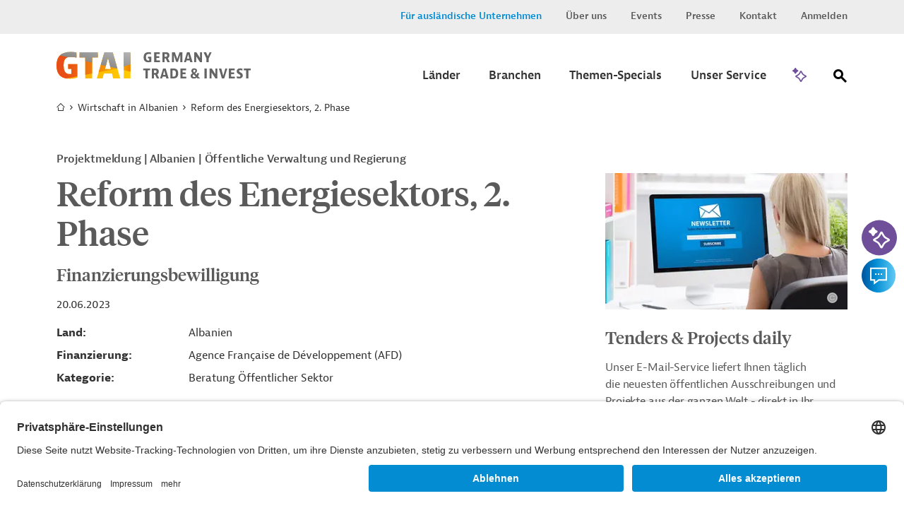

--- FILE ---
content_type: text/html;charset=UTF-8
request_url: https://www.gtai.de/de/trade/albanien/entwicklungsprojekte/reform-des-energiesektors-2-phase-1010536
body_size: 14796
content:

<!DOCTYPE html>
<html class="no-js" lang="de-DE" dir="ltr"    >
<head >
<meta charset="UTF-8">
<title >Reform des Energiesektors, 2. Phase | Projektmeldung | Albanien | Öffentliche Verwaltung und Regierung</title>
<meta name="google-site-verification" content="GqA5MH_Pbw2I_boffTmTAuydbL2CEMia9L9R1Gkdkew" />
<meta name="description" content="Die französische Entwicklungsagentur AFD unterstützt die zweite Phase eines Energiesektorprojekts in Albanien.">
<meta name="robots" content="index"> <meta name="viewport" content="width=device-width, initial-scale=1">
<meta name="generator" content="CoreMedia CMS">
<link rel="shortcut icon" href="/resource/blob/49194/e683f30eceb667684a1887bcdd5fcfa5/welcome-page-de-favicon.ico" >
<link rel="preload" href="/resource/crblob/94/99d798d3fe626f6fe7c9fd872d16ce46/berninasans-web-regular-woff-woff-data.woff" as="font" type="font/woff" crossorigin="anonymous">
<link rel="preload" href="/resource/crblob/781838/82fb648c79cd204d1bd63fdce258db16/berninasans-web-semibold-woff-data.woff" as="font" type="font/woff" crossorigin="anonymous">
<link rel="preload" href="/resource/crblob/98/58bbc478b7d83a4485fad3006b1b4ac0/tiemposheadlineweb-medium-woff-woff-data.woff" as="font" type="font/woff" crossorigin="anonymous">
<link rel="preload" href="/resource/crblob/102/e6f304e8b185694a5c05caff9428a417/tiemposheadlineweb-regular-woff-woff-data.woff" as="font" type="font/woff" crossorigin="anonymous">
<link rel="preload" href="/resource/crblob/106/f790f04cd84ca8f947273c5b10e9e7c3/gtai-icon-ttf-data.ttf" as="font" type="font/ttf" crossorigin="anonymous">
<link rel="preload" href="/resource/themes/gtai/css/gtai-116-112.css" as="style">
<link rel="preload" href="/resource/themes/gtai/js/commons-966156-8.js" as="script">
<link rel="preload" href="/resource/themes/gtai/js/gtai-112-113.js" as="script">
<link rel="canonical" href="https://www.gtai.de/de/trade/albanien/entwicklungsprojekte/reform-des-energiesektors-2-phase-1010536">
<script>document.documentElement.className = encodeURIComponent(document.documentElement.className.replace(/no-js/g, 'js').replaceAll("'", "&#x27;"));</script>
<script type="application/ld+json">{"@type":"Article","author":{"@type":"Organization","name":"GTAI","url":"https://www.gtai.de/de"},"datePublished":"2023-06-20T00:00:00+0200","headline":"Reform des Energiesektors, 2. Phase","isAccessibleForFree":false,"image":"https://www.gtai.de/resource/image/568400/fitImage/2000/1048/2b822a713d4f8b4a26dd3fbe8cc9f588/8998FB306A0ECECC21156D51418ED09E/gtai-logo-farbverlaeufe-schutzzone.jpg","mainEntityOfPage":"https://www.gtai.de/de/trade/albanien/entwicklungsprojekte/reform-des-energiesektors-2-phase-1010536","publisher":{"@type":"Organization","name":"GTAI","logo":{"@type":"ImageObject","url":"https://www.gtai.de/resource/image/568400/fitImage/2000/1048/2b822a713d4f8b4a26dd3fbe8cc9f588/8998FB306A0ECECC21156D51418ED09E/gtai-logo-farbverlaeufe-schutzzone.jpg"}},"dateModified":"2023-06-20T00:00:00+0200","@context":"http://schema.org/"}</script>
<link rel="stylesheet" href="/resource/themes/gtai/css/gtai-116-112.css" >
<link rel="preload" href="//script.crazyegg.com/pages/scripts/0088/3014.js" as="script">
<script type="text/plain" data-usercentrics="Crazy Egg" src="//script.crazyegg.com/pages/scripts/0088/3014.js" async="async"></script>
<!-- Copyright (c) 2000-2025 etracker GmbH. All rights reserved. No reproduction, publication or modification allowed without permission. -->
<!-- etracker code 6.0 -->
<script type="text/javascript">
// var et_pagename = "";
// var et_areas = "";
var et_seg1 = "GTAIDEVPROJECT";
var et_seg2 = "ÖFFENTLICHE VERWALTUNG UND REGIERUNG;ENERGIE, ÜBERGREIFEND;STROMÜBERTRAGUNG, -VERTEILUNG, NETZE";
var et_seg3 = "Projektmeldung";
var et_seg4 = "BERATUNG ÖFFENTLICHER SEKTOR;ENERGIE";
var et_seg5 = "AGENCE FRANÇAISE DE DÉVELOPPEMENT (AFD)";
var et_seg6 = "ALBANIEN";
var et_seg7 = "2023-06-20";
var et_seg8 = "false";
</script>
<script id="_etLoader" type="text/javascript" charset="UTF-8" data-block-cookies="true" data-secure-code="0pVKem" src="//code.etracker.com/code/e.js" async></script>
<!-- etracker code 6.0 end -->
<script type="text/javascript">
var product = {
price : '0.0',
name : 'Reform des Energiesektors, 2. Phase',
currency : 'EUR',
id : 'PRO202306121010536',
variants : {'var1':'Vorschau'}
};
window._etrackerOnReady = typeof window._etrackerOnReady === 'undefined' ? [] : window._etrackerOnReady;
window._etrackerOnReady.push(function() {
etCommerce.sendEvent('viewProduct', product)
});
</script>
<meta property="og:type" content="article" />
<meta property="og:title" content="Reform des Energiesektors, 2. Phase | Projektmeldung | Albanien | Öffentliche Verwaltung und Regierung" />
<meta property="og:description" content="Die französische Entwicklungsagentur AFD unterstützt die zweite Phase eines Energiesektorprojekts in Albanien." />
<meta property="og:url" content="https://www.gtai.de/de/trade/albanien/entwicklungsprojekte/reform-des-energiesektors-2-phase-1010536" />
<meta property="og:image" content="https://www.gtai.de/resource/image/568400/fitImage/2000/1048/2b822a713d4f8b4a26dd3fbe8cc9f588/8998FB306A0ECECC21156D51418ED09E/gtai-logo-farbverlaeufe-schutzzone.jpg"/>
<meta name="twitter:card" content="summary" />
<meta name="twitter:title" content="Reform des Energiesektors, 2. Phase | Projektmeldung | Albanien | Öffentliche Verwaltung und Regierung" />
<meta name="twitter:description" content="Die französische Entwicklungsagentur AFD unterstützt die zweite Phase eines Energiesektorprojekts in Albanien." />
<meta name="twitter:image" content="https://www.gtai.de/resource/image/806408/fitImage/300/300/3e110ef7b7ae4a1e863a560c34964b37/90EC817BBF2F16E97990307FB71DF289/gtai-logo-quadratisch.jpg"/>
<script>var __uzdbm_1 = "5f628bd8-7625-4728-a09f-fa3888feb12e";var __uzdbm_2 = "ZDZmY2ExMjAtZGdtZS00YzQyLWEwMjQtMzIzMWEwM2E0NjA4JDMuMTQ0LjE5My4yMDA=";var __uzdbm_3 = "7f90005f628bd8-7625-4728-a09f-fa3888feb12e1-17690564308490-001dd3ce0c4f9d982a710";var __uzdbm_4 = "false";var __uzdbm_5 = "uzmx";var __uzdbm_6 = "7f900044e5e24d-80e8-4787-8a54-09de5dc6005b1-17690564308490-5e11fdc969eb6ea110";var __uzdbm_7 = "gtai.de";</script> <script>   (function (w, d, e, u, c, g, a, b) {     w["SSJSConnectorObj"] = w["SSJSConnectorObj"] || {       ss_cid: c,       domain_info: "auto",     };     w[g] = function (i, j) {       w["SSJSConnectorObj"][i] = j;     };     a = d.createElement(e);     a.async = true;     if (       navigator.userAgent.indexOf('MSIE') !== -1 ||       navigator.appVersion.indexOf('Trident/') > -1     ) {       u = u.replace("/advanced/", "/advanced/ie/");     }     a.src = u;     b = d.getElementsByTagName(e)[0];     b.parentNode.insertBefore(a, b);   })(     window, document, "script", "https://www.gtai.de/18f5227b-e27b-445a-a53f-f845fbe69b40/stormcaster.js", "dgmg", "ssConf"   );   ssConf("c1", "https://www.gtai.de");   ssConf("c3", "c99a4269-161c-4242-a3f0-28d44fa6ce24");   ssConf("au", "gtai.de");   ssConf("cu", "validate.perfdrive.com, ssc"); </script></head><body class="gtai " id="top" data-csrf-request-url="/service/csrf"
>
<div class="print-functionbox">
<button type="button" class="button button-back button--primary" >
Normale Ansicht
</button>
<button type="button" class="button button--primary" onclick="window.print(); return false;">
Drucken
</button>
</div>
<div id="wrapper" class="use-small-gaps">
<div class="header-switch " data-js-switch>
<div class="header-switch__inner">
<p class="header-switch__title">
Sie sind ein ausländisches Unternehmen, das in Deutschland investieren möchte?
</p>
<div class="header-switch__buttons">
<a href="https://www.gtai.de/en/invest" data-js-switch-save="" class="button button--primary" data-content="49196" data-js-trade>Zu Invest</a>
</div>
<button type="button" class="header-switch__buttons--close" title="schließen" data-content="49220" data-js-button-close><span class="icon-close"></span></button>
</div>
</div>
<header class="header header--smart-search" role="banner" >
<div class="header__inner">
<div class="header__upper">
<div class="header__upper-inner">
<div class="meta-navi">
<nav>
<ul class="meta-navi__list">
<li>
<a class="meta-navi__link meta-navi__link--switch meta-navi__link--switch-active" href="#" data-js-foreign title="Invest Layer öffnen">Für ausländische Unternehmen</a> </li>
<li>
<a class="meta-navi__link" href="/de/meta/ueber-uns" title='Link zur Seite "Über uns"' >Über uns</a> </li>
<li>
<a class="meta-navi__link" href="/de/meta/veranstaltungen" title='Link zur Seite "Veranstaltungen"' >Events</a> </li>
<li>
<a class="meta-navi__link" href="/de/meta/presse" title='Link zur Seite "Presse"' >Presse</a> </li>
<li>
<a class="meta-navi__link" href="/de/meta/kontakt" title="Link zur Seite &quot;Kontakt&quot;">Kontakt</a> </li>
<li>
<a class="meta-navi__link" href="/de/meta/anmelden/96044!login" title="Link zur Seite &quot;Anmelden&quot; ">Anmelden</a> </li>
</ul>
</nav>
</div> </div>
</div>
<div class="header__lower">
<div class="header__lower-inner">
<div class="brand">
<a href="/de/trade" title="Zur Startseite" > <img src="/resource/crblob/76/3f324cb28291eea1ade46c45e6cb364a/logogtai-svg-data.svg" />
</a> </div>
<div class="main-navi" data-js-menu="main-menu" aria-hidden="false">
<button type="button" class="main-navi__opener" title="Öffnen Sie das Untermenü" aria-label="Menu" aria-expanded="false" aria-controls="main-navi-region" data-js-button="menu-button" data-closed-title="Öffnen Sie das Untermenü" data-opened-title="Schließen Sie das Untermenü">
<span class="icon-navicon"></span>
</button>
<div id="main-navi-region" class="main-navi__region" data-js-menu="main-menu" aria-hidden="true" role="group" tabindex="-1">
<div class="main-navi__upper mobile-only">
<div class="main-navi__logo">
<div class="brand">
<a href="/de/trade" title="Zur Startseite" > <img src="/resource/crblob/76/3f324cb28291eea1ade46c45e6cb364a/logogtai-svg-data.svg" />
</a> </div>
</div>
<button type="button" class="main-navi__close-button" title="Öffnen Sie das Untermenü" data-js-button="menu-close-button"><span class="icon-close"></span></button>
</div>
<div class="main-navi__middle">
<nav class="main-navi__container container" role="navigation" aria-labelledby="main-navi">
<ul class="main-navi__list">
<li class="main-navi__item ">
<button type="button" class="button button--submenu-trigger icon-angle-right-after" title="Öffnen Sie das Untermenü" aria-label="Submenu" aria-expanded="true" aria-haspopup="true" data-js-button="submenu-button" data-closed-title="Öffnen Sie das Untermenü" data-opened-title="Schließen Sie das Untermenü">
<span class="button__label">Länder</span>
</button>
<div class="submenu submenu-country" aria-hidden="true" data-js-menu="sub-menu">
<div class="submenu__upper mobile-only">
<button type="button" class="submenu__close-button" title="Schließen Sie das Untermenü" data-js-button="submenu-close-button">
<span class="icon-angle-left"></span>
</button>
<div class="submenu__label"><span>Länder</span></div>
</div>
<div class="submenu__lower">
<div class="submenu__row row">
<div class="submenu__col submenu__col-first ">
<div class="submenu-link-list">
<strong class="h3 desktop-only">Wählen Sie einen Zielmarkt aus</strong>
<ul>
<li><a class="link link--icon-text icon-arrow-right" href="/de/trade/welt" title="Karte öffnen" >Karte öffnen</a></li>
</ul>
</div>
</div>
<div class="submenu__col submenu__col-second submenu-continents-list">
<strong class="h3">Kontinente</strong>
<ul class="link-list">
<li class="link-list__item"><a class="link link--dark" href="/de/trade/welt/afrika" title="Afrika" >Afrika</a></li>
<li class="link-list__item"><a class="link link--dark" href="/de/trade/welt/amerika" title="Amerika" >Amerika</a></li>
<li class="link-list__item"><a class="link link--dark" href="/de/trade/welt/asien" title="Asien" >Asien</a></li>
<li class="link-list__item"><a class="link link--dark" href="/de/trade/welt/australien" title="Australien" >Australien</a></li>
<li class="link-list__item"><a class="link link--dark" href="/de/trade/welt/europa" title="Europa" >Europa</a></li>
</ul>
</div>
<div class="submenu__col submenu__col-third ">
<div class="country-search-form">
<strong class="h3">Land/Region suchen</strong>
<div class="search-box">
<form method="get" action="/de/trade/entwicklungsprojekte/!searchCountryPage">
<fieldset>
<label for="search" class="sr-only">Suche</label>
<input title="Hier können Sie einen Suchbegriff eingeben." class="autocomplete input input--clean" type="search" name="q" value="" placeholder="Bitte geben Sie einen Länder-/Regionennamen ein" data-attribute="value" data-search-autosuggest-url="/de/trade/entwicklungsprojekte/!searchCountryPageSuggest?q="/>
<button title="Suche abschicken" name="submit" class="icon-magnify" type="submit">
<span class="hidden"></span>
</button>
</fieldset>
<div class="search-box__suggestions">
</div>
</form>
</div>
</div>
</div>
</div>
</div>
</div>
</li>
<li class="main-navi__item ">
<button type="button" class="button button--submenu-trigger icon-angle-right-after" title="Öffnen Sie das Untermenü" aria-label="Submenu" aria-expanded="true" aria-haspopup="true" data-js-button="submenu-button" data-closed-title="Öffnen Sie das Untermenü" data-opened-title="Schließen Sie das Untermenü">
<span class="button__label">Branchen</span>
</button>
<div class="submenu submenu-country" aria-hidden="true" data-js-menu="sub-menu">
<div class="submenu__upper mobile-only">
<button type="button" class="submenu__close-button" title="Schließen Sie das Untermenü" data-js-button="submenu-close-button">
<span class="icon-angle-left"></span>
</button>
<div class="submenu__label"><span>Branchen</span></div>
</div>
<div class="submenu__lower">
<div class="submenu__row row">
<div class="submenu__col submenu__col-first ">
<div class="submenu-link-list">
<strong class="h3 desktop-only">Wählen Sie eine Branche aus</strong>
<ul>
<li><a class="link link--icon-text icon-arrow-right" href="/de/trade/branchen" title="Übersicht Branchen" >Übersicht Branchen</a></li>
<li><a class="link link--icon-text icon-arrow-right" href="/de/trade/branchen/branche-kompakt" title="Branche kompakt" >Branche kompakt</a></li>
</ul>
</div>
</div>
<div class="submenu__col submenu__col-second submenu--level-1">
<ul>
<li>
<button type="button" class="button button--submenu-trigger icon-angle-right-after" title="Öffnen Sie das Untermenü" aria-label="Submenu" aria-expanded="false" aria-haspopup="true" data-js-button="submenu-button" data-closed-title="Öffnen Sie das Untermenü" data-opened-title="Schließen Sie das Untermenü">
<span class="button__label">Agrar und Nahrungsmittel</span>
</button>
<div class="submenu" aria-hidden="true" data-js-menu="sub-menu">
<div class="submenu__upper">
<button type="button" class="submenu__close-button btn2" title="Schließen Sie das Untermenü" data-js-button="submenu-close-button">
<span class="icon-angle-left"></span>
</button>
<div class="submenu__label"><span>Agrar und Nahrungsmittel</span></div>
</div>
<div class="submenu__lower">
<div class="submenu__col submenu--level-2">
<ul>
<li><a class="link link--dark" href="/de/trade/branchen/agrar-nahrungsmittelindustrie/agrarwirtschaft" title="Agrarwirtschaft" >Agrarwirtschaft</a></li>
<li><a class="link link--dark" href="/de/trade/branchen/agrar-nahrungsmittelindustrie/nahrungsmittelindustrie" title="Nahrungsmittelindustrie" >Nahrungsmittelindustrie</a></li>
<li><a class="link link--dark link--page-preview" href="/de/trade/branchen/agrar-nahrungsmittelindustrie" title="Agrar- und Nahrungsmittelindustrie" >Übersicht &quot;Agrar- und Nahrungsmittelindustrie&quot;</a></li>
</ul>
</div>
</div>
</div>
</li>
<li>
<button type="button" class="button button--submenu-trigger icon-angle-right-after" title="Öffnen Sie das Untermenü" aria-label="Submenu" aria-expanded="false" aria-haspopup="true" data-js-button="submenu-button" data-closed-title="Öffnen Sie das Untermenü" data-opened-title="Schließen Sie das Untermenü">
<span class="button__label">Bau und Bergbau</span>
</button>
<div class="submenu" aria-hidden="true" data-js-menu="sub-menu">
<div class="submenu__upper">
<button type="button" class="submenu__close-button btn2" title="Schließen Sie das Untermenü" data-js-button="submenu-close-button">
<span class="icon-angle-left"></span>
</button>
<div class="submenu__label"><span>Bau und Bergbau</span></div>
</div>
<div class="submenu__lower">
<div class="submenu__col submenu--level-2">
<ul>
<li><a class="link link--dark" href="/de/trade/branchen/bau-bergbau/bau" title="Bau" >Bau</a></li>
<li><a class="link link--dark" href="/de/trade/branchen/bau-bergbau/bergbau" title="Bergbau" >Bergbau</a></li>
<li><a class="link link--dark link--page-preview" href="/de/trade/branchen/bau-bergbau" title="Bau und Bergbau" >Übersicht &quot;Bau und Bergbau&quot;</a></li>
</ul>
</div>
</div>
</div>
</li>
<li>
<button type="button" class="button button--submenu-trigger icon-angle-right-after" title="Öffnen Sie das Untermenü" aria-label="Submenu" aria-expanded="false" aria-haspopup="true" data-js-button="submenu-button" data-closed-title="Öffnen Sie das Untermenü" data-opened-title="Schließen Sie das Untermenü">
<span class="button__label">Chemie und neue Materialien</span>
</button>
<div class="submenu" aria-hidden="true" data-js-menu="sub-menu">
<div class="submenu__upper">
<button type="button" class="submenu__close-button btn2" title="Schließen Sie das Untermenü" data-js-button="submenu-close-button">
<span class="icon-angle-left"></span>
</button>
<div class="submenu__label"><span>Chemie und neue Materialien</span></div>
</div>
<div class="submenu__lower">
<div class="submenu__col submenu--level-2">
<ul>
<li><a class="link link--dark" href="/de/trade/branchen/chemie-neue-materialien/chemikalien" title="Chemikalien" >Chemikalien</a></li>
<li><a class="link link--dark" href="/de/trade/branchen/chemie-neue-materialien/neue-materialien" title="Neue Materialien" >Neue Materialien</a></li>
<li><a class="link link--dark link--page-preview" href="/de/trade/branchen/chemie-neue-materialien" title="Chemie und neue Materialien" >Übersicht &quot;Chemie und neue Materialien&quot;</a></li>
</ul>
</div>
</div>
</div>
</li>
<li>
<button type="button" class="button button--submenu-trigger icon-angle-right-after" title="Öffnen Sie das Untermenü" aria-label="Submenu" aria-expanded="false" aria-haspopup="true" data-js-button="submenu-button" data-closed-title="Öffnen Sie das Untermenü" data-opened-title="Schließen Sie das Untermenü">
<span class="button__label">Energie und Umwelt</span>
</button>
<div class="submenu" aria-hidden="true" data-js-menu="sub-menu">
<div class="submenu__upper">
<button type="button" class="submenu__close-button btn2" title="Schließen Sie das Untermenü" data-js-button="submenu-close-button">
<span class="icon-angle-left"></span>
</button>
<div class="submenu__label"><span>Energie und Umwelt</span></div>
</div>
<div class="submenu__lower">
<div class="submenu__col submenu--level-2">
<ul>
<li><a class="link link--dark" href="/de/trade/branchen/energie-umwelt/energie" title="Energie" >Energie</a></li>
<li><a class="link link--dark" href="/de/trade/branchen/energie-umwelt/umwelttechnik" title="Umwelttechnik" >Umwelttechnik</a></li>
<li><a class="link link--dark" href="/de/trade/branchen/wassersektor" title="Wassersektor" >Wassersektor</a></li>
<li><a class="link link--dark link--page-preview" href="/de/trade/branchen/energie-umwelt" title="Energie und Umwelt" >Übersicht &quot;Energie und Umwelt&quot;</a></li>
</ul>
</div>
</div>
</div>
</li>
<li>
<button type="button" class="button button--submenu-trigger icon-angle-right-after" title="Öffnen Sie das Untermenü" aria-label="Submenu" aria-expanded="false" aria-haspopup="true" data-js-button="submenu-button" data-closed-title="Öffnen Sie das Untermenü" data-opened-title="Schließen Sie das Untermenü">
<span class="button__label">Maschinenbau und Metallindustrie</span>
</button>
<div class="submenu" aria-hidden="true" data-js-menu="sub-menu">
<div class="submenu__upper">
<button type="button" class="submenu__close-button btn2" title="Schließen Sie das Untermenü" data-js-button="submenu-close-button">
<span class="icon-angle-left"></span>
</button>
<div class="submenu__label"><span>Maschinenbau und Metallindustrie</span></div>
</div>
<div class="submenu__lower">
<div class="submenu__col submenu--level-2">
<ul>
<li><a class="link link--dark" href="/de/trade/branchen/maschinenbau-metallindustrie/maschinen-anlagenbau" title="Maschinen- und Anlagenbau" >Maschinen- und Anlagenbau</a></li>
<li><a class="link link--dark" href="/de/trade/branchen/maschinenbau-metallindustrie/metallindustrie" title="Metallindustrie" >Metallindustrie</a></li>
<li><a class="link link--dark link--page-preview" href="/de/trade/branchen/maschinenbau-metallindustrie" title="Maschinenbau und Metallindustrie" >Übersicht &quot;Maschinenbau und Metallindustrie&quot;</a></li>
</ul>
</div>
</div>
</div>
</li>
<li>
<button type="button" class="button button--submenu-trigger icon-angle-right-after" title="Öffnen Sie das Untermenü" aria-label="Submenu" aria-expanded="false" aria-haspopup="true" data-js-button="submenu-button" data-closed-title="Öffnen Sie das Untermenü" data-opened-title="Schließen Sie das Untermenü">
<span class="button__label">Mobilität</span>
</button>
<div class="submenu" aria-hidden="true" data-js-menu="sub-menu">
<div class="submenu__upper">
<button type="button" class="submenu__close-button btn2" title="Schließen Sie das Untermenü" data-js-button="submenu-close-button">
<span class="icon-angle-left"></span>
</button>
<div class="submenu__label"><span>Mobilität</span></div>
</div>
<div class="submenu__lower">
<div class="submenu__col submenu--level-2">
<ul>
<li><a class="link link--dark" href="/de/trade/branchen/mobilitaet/automobil" title="Automobil" >Automobil</a></li>
<li><a class="link link--dark" href="/de/trade/branchen/mobilitaet/luft-schiffs-schienenverkehr" title="Luft-, Schiffs-, und Schienenverkehr" >Luft-, Schiffs-, und Schienenverkehr</a></li>
<li><a class="link link--dark" href="/de/trade/branchen/mobilitaet/transport-logistik" title="Transport und Logistik" >Transport und Logistik</a></li>
<li><a class="link link--dark link--page-preview" href="/de/trade/branchen/mobilitaet" title="Mobilität" >Übersicht &quot;Mobilität&quot;</a></li>
</ul>
</div>
</div>
</div>
</li>
<li>
<button type="button" class="button button--submenu-trigger icon-angle-right-after" title="Öffnen Sie das Untermenü" aria-label="Submenu" aria-expanded="false" aria-haspopup="true" data-js-button="submenu-button" data-closed-title="Öffnen Sie das Untermenü" data-opened-title="Schließen Sie das Untermenü">
<span class="button__label">Gesundheitswirtschaft</span>
</button>
<div class="submenu" aria-hidden="true" data-js-menu="sub-menu">
<div class="submenu__upper">
<button type="button" class="submenu__close-button btn2" title="Schließen Sie das Untermenü" data-js-button="submenu-close-button">
<span class="icon-angle-left"></span>
</button>
<div class="submenu__label"><span>Gesundheitswirtschaft</span></div>
</div>
<div class="submenu__lower">
<div class="submenu__col submenu--level-2">
<ul>
<li><a class="link link--dark" href="/de/trade/branchen/gesundheitswirtschaft/arzneimittel" title="Arzneimittel" >Arzneimittel</a></li>
<li><a class="link link--dark" href="/de/trade/branchen/gesundheitswirtschaft/digitale-gesundheitswirtschaft" title="Digitale Gesundheitswirtschaft" >Digitale Gesundheitswirtschaft</a></li>
<li><a class="link link--dark" href="/de/trade/branchen/gesundheitswirtschaft/medizinische-biotechnologie" title="Medizinische Biotechnologie" >Medizinische Biotechnologie</a></li>
<li><a class="link link--dark" href="/de/trade/branchen/gesundheitswirtschaft/medizintechnik" title="Medizintechnik" >Medizintechnik</a></li>
<li><a class="link link--dark link--page-preview" href="/de/trade/branchen/gesundheitswirtschaft" title="Gesundheitswirtschaft" >Übersicht &quot;Gesundheitswirtschaft&quot;</a></li>
</ul>
</div>
</div>
</div>
</li>
<li>
<button type="button" class="button button--submenu-trigger icon-angle-right-after" title="Öffnen Sie das Untermenü" aria-label="Submenu" aria-expanded="false" aria-haspopup="true" data-js-button="submenu-button" data-closed-title="Öffnen Sie das Untermenü" data-opened-title="Schließen Sie das Untermenü">
<span class="button__label">Digitalwirtschaft</span>
</button>
<div class="submenu" aria-hidden="true" data-js-menu="sub-menu">
<div class="submenu__upper">
<button type="button" class="submenu__close-button btn2" title="Schließen Sie das Untermenü" data-js-button="submenu-close-button">
<span class="icon-angle-left"></span>
</button>
<div class="submenu__label"><span>Digitalwirtschaft</span></div>
</div>
<div class="submenu__lower">
<div class="submenu__col submenu--level-2">
<ul>
<li><a class="link link--dark" href="/de/trade/branchen/digitalwirtschaft/elektronik" title="Elektronik und Elektrotechnik" >Elektronik und Elektrotechnik</a></li>
<li><a class="link link--dark" href="/de/trade/branchen/digitalwirtschaft/kuenstliche-intelligenz-weltweit" title="Künstliche Intelligenz weltweit " >Künstliche Intelligenz weltweit </a></li>
<li><a class="link link--dark link--page-preview" href="/de/trade/branchen/digitalwirtschaft" title="Digitalwirtschaft" >Übersicht &quot;Digitalwirtschaft&quot;</a></li>
</ul>
</div>
</div>
</div>
</li>
<li>
<button type="button" class="button button--submenu-trigger icon-angle-right-after" title="Öffnen Sie das Untermenü" aria-label="Submenu" aria-expanded="false" aria-haspopup="true" data-js-button="submenu-button" data-closed-title="Öffnen Sie das Untermenü" data-opened-title="Schließen Sie das Untermenü">
<span class="button__label">Dienstleistungen und Konsumgüter</span>
</button>
<div class="submenu" aria-hidden="true" data-js-menu="sub-menu">
<div class="submenu__upper">
<button type="button" class="submenu__close-button btn2" title="Schließen Sie das Untermenü" data-js-button="submenu-close-button">
<span class="icon-angle-left"></span>
</button>
<div class="submenu__label"><span>Dienstleistungen und Konsumgüter</span></div>
</div>
<div class="submenu__lower">
<div class="submenu__col submenu--level-2">
<ul>
<li><a class="link link--dark" href="/de/trade/branchen/dienstleistungen-konsumgueter/dienstleistungen" title="Dienstleistungen" >Dienstleistungen</a></li>
<li><a class="link link--dark" href="/de/trade/branchen/dienstleistungen-konsumgueter/konsumgueter" title="Konsumgüter" >Konsumgüter</a></li>
<li><a class="link link--dark link--page-preview" href="/de/trade/branchen/dienstleistungen-konsumgueter" title="Dienstleistungen und Konsumgüter" >Übersicht &quot;Dienstleistungen und Konsumgüter&quot;</a></li>
</ul>
</div>
</div>
</div>
</li>
</ul>
</div>
</div>
</div>
</div>
</li>
<li class="main-navi__item ">
<button type="button" class="button button--submenu-trigger icon-angle-right-after" title="Öffnen Sie das Untermenü" aria-label="Submenu" aria-expanded="true" aria-haspopup="true" data-js-button="submenu-button" data-closed-title="Öffnen Sie das Untermenü" data-opened-title="Schließen Sie das Untermenü">
<span class="button__label">Themen-Specials</span>
</button>
<div class="submenu submenu-country" aria-hidden="true" data-js-menu="sub-menu">
<div class="submenu__upper mobile-only">
<button type="button" class="submenu__close-button" title="Schließen Sie das Untermenü" data-js-button="submenu-close-button">
<span class="icon-angle-left"></span>
</button>
<div class="submenu__label"><span>Themen-Specials</span></div>
</div>
<div class="submenu__lower">
<div class="submenu__row row">
<div class="submenu__col submenu__col-first ">
<div class="submenu-link-list">
<strong class="h3 desktop-only">Die weltweit wichtigsten Themen für deutsche Unternehmen</strong>
<ul>
<li><a class="link link--icon-text icon-arrow-right" href="/de/trade/specials" title="Alle Themen-Specials" >Alle Themen-Specials</a></li>
</ul>
</div>
</div>
<div class="submenu__col submenu__col-second submenu--level-1 submenu--two-col">
<ul>
<li><a class="link link--dark" href="/de/trade/usa-wirtschaft/handelspolitik" title="Handelspolitik unter Trump" >Handelspolitik unter Trump</a></li>
<li><a class="link link--dark" href="/de/trade/welt/produktionsstandorte" title="Produktionsstandorte" >Produktionsstandorte</a></li>
<li><a class="link link--dark" href="/de/trade/ukraine-wirtschaft" title="Business Guide Ukraine" >Business Guide Ukraine</a></li>
<li><a class="link link--dark" href="/de/trade/specials/lieferketten-beschaffung" title="Lieferketten &amp; Beschaffung" >Lieferketten &amp; Beschaffung</a></li>
<li><a class="link link--dark" href="/de/trade/specials/globale-konnektivitaet" title="Globale Konnektivität" >Globale Konnektivität</a></li>
<li><a class="link link--dark" href="/de/trade/specials/kritische-rohstoffe" title="Kritische Rohstoffe" >Kritische Rohstoffe</a></li>
<li><a class="link link--dark" href="/de/trade/specials/global-gateway" title="Global Gateway" >Global Gateway</a></li>
<li><a class="link link--dark" href="/de/trade/specials/start-ups" title="Start-Ups" >Start-Ups</a></li>
</ul>
<br>
</div>
</div>
</div>
</div>
</li>
<li class="main-navi__item ">
<button type="button" class="button button--submenu-trigger icon-angle-right-after" title="Öffnen Sie das Untermenü" aria-label="Submenu" aria-expanded="true" aria-haspopup="true" data-js-button="submenu-button" data-closed-title="Öffnen Sie das Untermenü" data-opened-title="Schließen Sie das Untermenü">
<span class="button__label">Unser Service</span>
</button>
<div class="submenu submenu-country" aria-hidden="true" data-js-menu="sub-menu">
<div class="submenu__upper mobile-only">
<button type="button" class="submenu__close-button" title="Schließen Sie das Untermenü" data-js-button="submenu-close-button">
<span class="icon-angle-left"></span>
</button>
<div class="submenu__label"><span>Unser Service</span></div>
</div>
<div class="submenu__lower">
<div class="submenu__row row">
<div class="submenu__col submenu__col-first ">
<div class="submenu-link-list">
<strong class="h3 desktop-only">Erfahren Sie, wie wir Ihnen helfen, neue Märkte zu erschließen.</strong>
<ul>
<li><a class="link link--icon-text icon-arrow-right" href="/de/trade/unser-service" title="Übersicht" >Übersicht</a></li>
</ul>
</div>
</div>
<div class="submenu__col submenu__col-second submenu--level-1 submenu--two-col">
<ul>
<li><a class="link link--dark" href="/de/trade/unser-service" title="Informationsübersicht" >Informationsübersicht</a></li>
<li><a class="link link--dark" href="/de/trade/unser-service/alert-service" title="Alert-Service" >Alert-Service</a></li>
<li><a class="link link--dark" href="/de/trade/unser-service/mygtai" title="MyGTAI" >MyGTAI</a></li>
<li><a class="link link--dark" href="/de/trade/service/newsletter" title="Newsletter" >Newsletter</a></li>
<li><a class="link link--dark" href="/de/meta/veranstaltungen" title="Events und Webinare" >Events und Webinare</a></li>
<li><a class="link link--dark" href="/de/trade/service/podcast-weltmarkt" title="Podcast WELTMARKT" >Podcast WELTMARKT</a></li>
<li><a class="link link--dark" href="/de/trade/service/markets-international" title="Markets International" >Markets International</a></li>
</ul>
<br>
</div>
</div>
</div>
</div>
</li>
</ul>
</nav>
</div>
<div class="main-navi__lower mobile-only">
<div class="meta-navi">
<nav>
<ul class="meta-navi__list">
<li>
<a class="meta-navi__link meta-navi__link-abroad" href="https://www.gtai.de/en/invest" data-js-switch-save data-content="49196" title="Link zur Seite &quot;Für ausländische Unternehmen&quot;">Für ausländische Unternehmen</a> </li>
<li>
<a class="meta-navi__link" href="/de/meta/ueber-uns" title='Link zur Seite "Über uns"' >Über uns</a> </li>
<li>
<a class="meta-navi__link" href="/de/meta/veranstaltungen" title='Link zur Seite "Veranstaltungen"' >Events</a> </li>
<li>
<a class="meta-navi__link" href="/de/meta/presse" title='Link zur Seite "Presse"' >Presse</a> </li>
<li>
<a class="meta-navi__link" href="/de/meta/kontakt" title="Link zur Seite &quot;Kontakt&quot;">Kontakt</a> </li>
<li>
<a class="meta-navi__link" href="/de/meta/anmelden/96044!login" title="Link zur Seite &quot;Anmelden&quot; ">Anmelden</a> </li>
</ul>
</nav>
</div> </div>
</div>
</div>
<button type="button" class="button gtai-smart-search__button gtai-smart-search__button--nav button--secondary" data-js-smart-search-trigger="">
<span class="button__label">KI-Suche</span>
<span class="button__icon"></span>
</button>
<div class="main-search" data-js-search="main-search">
<button id="btnCalendarSearch" class="main-search__button icon-magnify" aria-label="Suche" aria-expanded="false" aria-haspopup="true" data-js-button="main-search-button" data-closed-title="Suche öffnen" data-opened-title="Suche schließen">
<span class="hidden">Suche</span>
</button>
<div class="main-search__flyout" data-js-flyout="flyout" aria-hidden="true">
<div class="main-search__upper mobile-only">
<div class="main-search__logo">
<div class="brand">
<div class="brand">
<a href="/de/trade" title="Zur Startseite" > <img src="/resource/crblob/76/3f324cb28291eea1ade46c45e6cb364a/logogtai-svg-data.svg" />
</a> </div>
</div>
</div>
<button type="button" class="main-search__close-button" title="Schließen Sie das Untermenü" data-js-button="main-search-close-button"><span class="icon-close"></span></button>
</div>
<div class="main-search__lower">
<div class="main-search__row row">
<div class="main-search__col main-search__col-first">
<strong class="h3 desktop-only">Durchsuchen Sie unser Angebot mit der Expertensuche</strong>
<div class="gtai-smart-search gtai-smart-search--searchbox desktop-only">
<div class="gtai-smart-search__text">Brauchen Sie Antworten? Testen Sie unsere neue <strong>KI-gestützte Suche</strong>.</div>
<button type="button" class="button gtai-smart-search__button button--primary" data-js-smart-search-trigger="">
<span class="button__label">KI-Suche</span>
<span class="button__icon"></span>
</button>
</div>
</div>
<div class="main-search__col main-search__col-second">
<div class="main-search-form">
<div class="search-box">
<form method="get" action="/de/meta/suche/66528!search;[base64]">
<fieldset>
<input title="Hier können Sie einen Suchbegriff eingeben." class="autocomplete input input--clean" type="search" name="q" value="" placeholder="Suchbegriff eingeben" data-attribute="value" data-search-autosuggest-url="/de/meta/suche/66528!suggest;[base64]?q="/>
<button title="Suche abschicken" name="submit" class="icon-magnify" type="submit">
<span class="hidden"></span>
</button>
</fieldset>
<div class="search-box__suggestions">
</div>
</form>
</div> </div>
</div>
</div>
</div>
</div>
</div>
</div>
</div>
</div>
</header>
<div id="container" >
<div id="breadcrumb">
<ul>
<li>
<a href="/de/trade" title="Link zur Seite &quot;Trade&quot;" > <span class="icon-home"></span>
</a> </li>
<li>
<a href="/de/trade/welt/europa/albanien-118294#entwicklungsprojekte">Wirtschaft in Albanien</a>
</li>
<li class="active">
<span>Reform des Energiesektors, 2. Phase</span>
</li>
</ul>
</div>
<div id="main" >
<article class="article">
<header class="article-header">
<p class="article-taxonomies" >
<span > Projektmeldung
</span>
<span > Albanien
</span><span > Öffentliche Verwaltung und Regierung
</span> </p><div class="headlineBlock">
<h1 >
Reform des Energiesektors, 2. Phase
</h1>
<h3>Finanzierungsbewilligung</h3> </div><p class="article-date" >
20.06.2023 </p> </header>
<main class="article-main">
<ul class="structure-table">
<li>
<span class="attrName">Land</span>
<span class="attrValue">Albanien</span>
</li>
<li>
<span class="attrName">Finanzierung</span>
<span class="attrValue">Agence Française de Développement (AFD)</span>
</li>
<li>
<span class="attrName">Kategorie</span>
<span class="attrValue">Beratung Öffentlicher Sektor</span>
</li>
</ul><div class="kurztext" >
<p>Die französische Entwicklungsagentur AFD unterstützt die zweite Phase eines Energiesektorprojekts in Albanien.</p> </div> </main>
<div class="highlightbox highlightbox--grey">
<h2 class="highlightbox__title">Bitte melden Sie sich an, um diesen Inhalt aufzurufen</h2>
<p>Klicken Sie auf den Button "MyGTAI Login" und loggen Sie sich mit Ihrer Benutzererkennung ein. Sie haben noch keinen Zugang zu MyGTAI? Erstellen Sie sich <a class="link-internal" title="Link zur Seite &quot;Registrierung&quot;" href="/de/registrierung">KOSTENFREI </a>einen neuen Account und profitieren Sie von zahlreichen Vorteilen und exklusiven Inhalten.</p>
<div class="button-group button-group--align-right">
<button type="button" class="button login js-dialog button--bordered" data-close-button="" data-dialog-target="#data-lightbox-clone-target-id-login">
MyGTAI Login </button>
<a class="button" href="/de/registrierung/96048!register?redirectTargetAfterLogin=/blueprint/servlet/gtai-de/trade/albanien/entwicklungsprojekte/reform-des-energiesektors-2-phase-1010536" title="Neuen Account erstellen" >Neuen Account erstellen</a> </div>
</div>
<div class="gtai-link-list gtai-link-list--horizontal">
<ul>
<li><a class="link" href="/de/meta/suche/66528!search;[base64]" title="Alle ähnlichen Artikel anzeigen" >Albanien</a></li>
<li><a class="link" href="/de/meta/suche/66528!search;[base64]" title="Alle ähnlichen Artikel anzeigen" >Öffentliche Verwaltung und Regierung</a></li>
<li><a class="link" href="/de/meta/suche/66528!search;[base64]" title="Alle ähnlichen Artikel anzeigen" >Energie, übergreifend</a></li>
<li><a class="link" href="/de/meta/suche/66528!search;[base64]" title="Alle ähnlichen Artikel anzeigen" >Stromübertragung, -verteilung, Netze</a></li>
<li><a class="link" href="/de/meta/suche/66528!search;[base64]" title="Alle ähnlichen Artikel anzeigen" >Projekte</a></li>
</ul>
</div></article> </div>
<div id="sidebar-right" class="tablet-2col">
<div class="teaserbox ">
<div class="img-wrapper" >
<picture class="default-picture">
<source srcset="/resource/image/856938/16x9/420/236/925d42b07a5802b12168bff1adf17db/2ABFD6F645BAF67978609C766319CF51/rf-adobe-413528305-rz-ret-jpg.webp 420w, /resource/image/856938/16x9/579/326/790c2a1e0e8ccb7b3383491b5d9cc411/1CC498FB1A6B63DEBF40AE8B221C0D50/rf-adobe-413528305-rz-ret-jpg.webp 579w, /resource/image/856938/16x9/472/266/a7dddc8099909c2bec9a04c29f9b5496/A839577215FAEEFEB5CD802F5AC5296F/rf-adobe-413528305-rz-ret-jpg.webp 472w, /resource/image/856938/16x9/379/213/8d9ffbb85f6666e997279e0f41aafdb5/4F4BC3BCD439653BFABBAC4F9CF9AA2C/rf-adobe-413528305-rz-ret-jpg.webp 379w" sizes="((min-width: 0px) and (max-width: 480px)) 420px, ((min-width: 481px) and (max-width: 639px)) 579px, ((min-width: 640px) and (max-width: 1024px)) 472px, (min-width: 1025px) 379px"/>
<source srcset="/resource/image/856938/16x9/420/236/925d42b07a5802b12168bff1adf17db/32BC000C6701D6A216109008F2503D78/rf-adobe-413528305-rz-ret-jpg.jpg 420w, /resource/image/856938/16x9/579/326/790c2a1e0e8ccb7b3383491b5d9cc411/B69D94D4A57018528DB76170EFCA5090/rf-adobe-413528305-rz-ret-jpg.jpg 579w, /resource/image/856938/16x9/472/266/a7dddc8099909c2bec9a04c29f9b5496/B149A657A224DC35448A5E081C1048EC/rf-adobe-413528305-rz-ret-jpg.jpg 472w, /resource/image/856938/16x9/379/213/8d9ffbb85f6666e997279e0f41aafdb5/776AF0205AE8A4B4BAF87D13C46A9470/rf-adobe-413528305-rz-ret-jpg.jpg 379w" sizes="((min-width: 0px) and (max-width: 480px)) 420px, ((min-width: 481px) and (max-width: 639px)) 579px, ((min-width: 640px) and (max-width: 1024px)) 472px, (min-width: 1025px) 379px"/>
<img src="/resource/image/856938/16x9/579/326/790c2a1e0e8ccb7b3383491b5d9cc411/B69D94D4A57018528DB76170EFCA5090/rf-adobe-413528305-rz-ret-jpg.jpg" alt="Newsletter europäische Ausschreibungen und Projekte. Woman subscribing to newsletter on some website"
title="Newsletter europäische Ausschreibungen und Projekte | © Kaspars Grinvalds - stock.adobe.com" loading="lazy" />
</picture> <span class="imgCopyright">
<button class="i" aria-label="Details zu Copyright- und Lizenzinformationen anzeigen"></button>
<span class="info" >
Newsletter europäische Ausschreibungen und Projekte
|
© Kaspars Grinvalds - stock.adobe.com
</span>
</span>
</div>
<h3 class="teaserbox__title">
Tenders &amp; Projects daily
</h3>
<div class="teaserbox__content">
<p>Unser E-Mail-Service liefert Ihnen täglich die neuesten öffentlichen Ausschreibungen und Projekte aus der ganzen Welt - direkt in Ihr Postfach.</p>
<div >
<a href="/de/trade/service/newsletter/projects-tenders-daily" class=" link" role="button" title="Link zur Seite &quot;Tenders &amp; Projects daily&quot;">Jetzt einrichten lassen</a>
</div>
</div>
</div>
<div class="teaserbox ">
<h3 class="teaserbox__title" >Verwandte Inhalte
</h3>
<div class="teaserbox__content">
<div class="related-links">
<p>Dies könnte Sie auch interessieren: </p>
<a class="link" href="/de/trade/niger/entwicklungsprojekte/reform-des-energiesektors-1952872" title="Link öffnet das Dokument &quot;Reform des Energiesektors&quot;." > Niger -
Reform des Energiesektors
</a><a class="link" href="/de/trade/mauretanien/entwicklungsprojekte/reformen-fuer-wachstum-1952828" title="Link öffnet das Dokument &quot;Reformen für Wachstum&quot;." > Mauretanien -
Reformen für Wachstum
</a><a class="link" href="/de/trade/niederlande/entwicklungsprojekte/ausbau-des-stromnetzes-1917994" title="Link öffnet das Dokument &quot;Ausbau des Stromnetzes&quot;." > Niederlande -
Ausbau des Stromnetzes
</a><a class="link" href="/de/trade/tuerkei/entwicklungsprojekte/modernisierung-des-stromnetzes-1894950" title="Link öffnet das Dokument &quot;Modernisierung des Stromnetzes&quot;." > Türkei -
Modernisierung des Stromnetzes
</a><a class="link" href="/de/trade/jordanien/entwicklungsprojekte/unterstuetzung-des-energiesektors-zusaetzliche-finanzierung--1897826" title="Link öffnet das Dokument &quot;Unterstützung des Energiesektors - Zusätzliche Finanzierung &quot;." > Jordanien -
Unterstützung des Energiesektors - Zusätzliche Finanzierung
</a> </div>
<a class="link teaserbox__link teaserbox__link--search" href="/de/meta/suche/66528!search;[base64]" title="Weitere verwandte Inhalte anzeigen " > Weitere verwandte Inhalte anzeigen
</a>
</div>
</div> </div>
</div>
<div class="gtai-servicebar ">
<div class="gtai-servicebar__container">
<div class="gtai-servicebar__nav">
<div class="gtai-servicebar__buttons">
<button class="gtai-servicebar__button" aria-controls="functions-id" aria-selected="false">Funktionen</button>
<div class="gtai-servicebar__panel" id="functions-id" aria-hidden="true">
<div class="functionBox ">
<div class="sbx-content">
<div class="functionBox__tooltip-wrapper">
<div class="gtai-tooltip dropdown">
<button type="button" class="dropdown-toggle gtai-tooltip__toggle" data-toggle="dropdown" data-bs-toggle="dropdown" aria-expanded="false">
<span class="icon-info-circle"></span>
</button>
<div class="dropdown-menu gtai-tooltip__menu" aria-labelledby="dropdownMenuButton">
<button type="button" class="gtai-tooltip__close">
Schließen
<span class="icon-close"></span>
</button>
Sie müssen sich für den Login-Bereich registrieren oder anmelden, um einige dieser Funktionen nutzen zu können.
</div>
</div>
</div>
<div class="tsr-inner">
<ul class="container-icon-links">
<li>
<a class="function-print" rel="nofollow" href="#" title="Drucken " > <span class="icon-print"></span>
</a> </li>
<li>
<a class="function-bookmark js-save-page" title="Seite merken " > <span class="icon-save"></span>
</a> <span class="icon-check"></span>
</li>
<li>
<div class="dropdown">
<button type="button" class="dropdown-toggle" title="Teilen " data-toggle="dropdown" aria-expanded="false">
<span class="icon-share"></span>
</button>
<ul class="dropdown-menu">
<li>
<a class="icon-linkedin" target="_blank" rel="noopener noreferrer" href="http://www.linkedin.com/shareArticle?mini=true&url=https%3A%2F%2Fwww.gtai.de%2Fde%2Ftrade%2Falbanien%2Fentwicklungsprojekte%2Freform-des-energiesektors-2-phase-1010536&title=Reform%20des%20Energiesektors%2C%202.%20Phase&source=GTAI" title="Teilen auf LinkedIn" ></a> </li>
<li>
<a class="icon-x" target="_blank" rel="noopener noreferrer" href="https://x.com/intent/tweet?text=Reform%20des%20Energiesektors%2C%202.%20Phase&url=https%3A%2F%2Fwww.gtai.de%2Fde%2Ftrade%2Falbanien%2Fentwicklungsprojekte%2Freform-des-energiesektors-2-phase-1010536" title="Teilen auf X" ></a> </li>
<li>
<a class="icon-whatsapp" target="_blank" rel="noopener noreferrer" href="https://wa.me/?text=https%3A%2F%2Fwww.gtai.de%2Fde%2Ftrade%2Falbanien%2Fentwicklungsprojekte%2Freform-des-energiesektors-2-phase-1010536" title="Teilen auf WhatsApp" ></a> </li>
<li>
<a class="icon-email" target="_blank" rel="noopener noreferrer" href="mailto:?subject=Reform%20des%20Energiesektors%2C%202.%20Phase&body=https%3A%2F%2Fwww.gtai.de%2Fde%2Ftrade%2Falbanien%2Fentwicklungsprojekte%2Freform-des-energiesektors-2-phase-1010536" title="Teilen per Email" ></a> </li>
<li>
<a class="icon-share-link" target="_blank" rel="noopener noreferrer" href="#" title="Teilen per Link" ></a> </li>
</ul>
</div>
</li>
</ul>
<div class="add-to-bookmarks">
<a href="" class="add-to-bookmarks__link" title="">Zur Sammelmappe hinzufügen</a>
<div class="gtai-tooltip dropdown">
<button type="button" class="dropdown-toggle gtai-tooltip__toggle" data-toggle="dropdown" data-bs-toggle="dropdown" aria-expanded="false">
<span class="icon-info-circle"></span>
</button>
<div class="dropdown-menu gtai-tooltip__menu" aria-labelledby="dropdownMenuButton">
<button type="button" class="gtai-tooltip__close">
Schließen
<span class="icon-close"></span>
</button>
Melden Sie sich an und fügen Sie dieses Inhaltselement einer Sammelmappe zu. In Ihrem Profilbereich können Sie Ihre Sammelmappen verwalten und daraus PDFs erstellen. Sie finden auf der gesamten Website Inhaltselemente, die Sie Ihren Sammelmappen hinzufügen können.
</div>
</div>
</div>
<div class="log-in-button">
<button type="button" class="button login js-dialog button--bordered" data-dialog-target="#data-lightbox-clone-target-id-login" data-close-button="Schließen">
<span class="button__label">MyGTAI Login</span>
</button>
</div>
</div>
</div>
</div> </div>
</div>
<a href="#" class="link gtai-servicebar__scrolltop"><span class="icon-arrow-up"></span><span class="sr-only">nach oben</span></a>
</div>
</div>
</div>
<div id="footer" class="container" >
<div class="row fifths">
<div class="col" >
<div class="banner-bmwi" >
<div class="" >
<img src="/resource/blob/268944/5f472f271dbcade57e5c820d72a3bd9a/bmwe-foerderlogo-vektor-de-data.svg"
alt="Logo des Bundesministeriums für Wirtschaft und Energie (BMWE)"
title="(© Bundesministerium für Wirtschaft und Energie)"
class="cm-media cm-media--loading svg"
>
<a data-lightbox="" href="/resource/blob/268944/5f472f271dbcade57e5c820d72a3bd9a/bmwe-foerderlogo-vektor-de-data.svg" data-type="image" title="Bild vergrößern"></a>
</div> </div> </div><div class="col" >
<ul class="meta" >
<li>
<a class="" href="/de/meta/ueber-uns/unsere-partner" >Unsere Partner</a> </li>
<li>
<a class="" href="/de/meta/ueber-uns/job-karriere" >Job und Karriere</a> </li>
<li>
<a class="" href="/de/meta/datenschutz" >Datenschutz</a> </li>
<li>
<a href="#" onClick="UC_UI.showSecondLayer();">Cookie-Einstellungen</a> </li>
<li>
<a class="" href="/de/meta/erklaerung-barrierefreiheit-1815812" >Barrierefreiheit</a> </li>
<li>
<a href="https://gtai.hintbox.de/";">Hinweisgebersystem</a> </li>
<li>
<a class="" href="/de/meta/impressum" >Impressum</a> </li>
</ul>
</div><div class="col" >
<ul class="socials clearfix" >
<li>
<a class="icon-email" href="/de/meta/kontakt" title="Link zur Seite &quot;Kontakt&quot;" >
</a> </li>
<li>
<a class="icon-podcast" href="/de/trade/service/podcast-weltmarkt" title="Link zur Seite &quot;GTAI Podcast: Weltmarkt&quot;" >
</a> </li>
<li>
<a class="icon-newspaper" href="/de/trade/service/newsletter" title="Link zur Seite &quot;Newsletter&quot;" >
</a> </li>
<li>
<a class="icon-book" href="/de/trade/broschueren" title="Link zur Seite &quot;Broschüren&quot;" >
</a> </li>
</ul>
<ul class="socials clearfix" >
<li>
<a class="icon-linkedin" target="_blank" rel="noopener noreferrer" href="https://www.linkedin.com/company/germany-trade-&amp;-invest/" title="Neues Fenster zur GTAI auf LinkedIn" > Linkedin
</a> </li>
<li>
<a class="icon-youtube" target="_blank" rel="noopener noreferrer" href="https://www.youtube.com/user/gtai" title="Neues Fenster zur GTAI Youtube Seite" >
</a> </li>
<li>
<a class="icon-x" target="_blank" rel="noopener noreferrer" href="https://x.com/GTAI_de" title="Neues Fenster zur GTAI auf X" >
</a> </li>
</ul>
</div>
</div>
<div class="row">
<p class="cpr">© 2026 Germany Trade &amp; Invest</p>
</div>
</div>
<div class="print-footer">
<div class="print-footer__content">
<p>Alle Rechte vorbehalten. Nachdruck – auch teilweise – nur mit vorheriger ausdrücklicher Genehmigung. Trotz größtmöglicher Sorgfalt keine Haftung für den Inhalt.</p>
<p>© 2026 Germany Trade &amp; Invest</p>
<p>Gefördert vom Bundesministerium für Wirtschaft und Energie aufgrund eines Beschlusses des Deutschen Bundestages.</p>
</div>
</div>
<div class="gtai-smart-search-overlay"
data-js-smart-search-overlay
role="dialog"
aria-modal="true"
aria-labelledby="modal-headline"
aria-describedby="modal-description">
<div class="gtai-smart-search-modal">
<div class="gtai-smart-search-modal__header">
<h2 id="modal-headline" class="gtai-smart-search-modal__heading">KI-Suche</h2>
<button class="gtai-smart-search-modal__close"
aria-label="Minimieren"
data-js-smart-search-overlay-close>
<span>minimieren</span>
<svg xmlns="http://www.w3.org/2000/svg" width="24" height="24" viewBox="0 0 24 24" fill="currentColor">
<path d="M6.4 19L5 17.6L10.6 12L5 6.4L6.4 5L12 10.6L17.6 5L19 6.4L13.4 12L19 17.6L17.6 19L12 13.4L6.4 19Z" />
</svg>
</button>
</div>
<div class="gtai-smart-search-modal__content">
<div class="gtai-smart-search-statistics"
data-js-smart-search-statistics
id="modal-description"
role="group">
<h3 class="gtai-smart-search-statistics__headline">Zustimmung zu Statistik-Tracking und Nutzungsbedingungen</h3>
<p class="gtai-smart-search-statistics__text">Zur Verbesserung unseres Chatbots erfassen wir Nutzungsdaten, einschließlich der <strong>IP-Adresse</strong>. Die Verarbeitung erfolgt über <strong>Microsoft Azure</strong> in Rechenzentren innerhalb der <strong>EU</strong>. Die Daten dienen ausschließlich statistischen Zwecken und werden nach <strong>90 Tagen gelöscht</strong>. Mit der Nutzung der KI-Suche stimmen Sie unseren <a href="https://www.gtai.de/de/meta/nutzungsbedingungen-ki-suche" target="_blank"><strong>Nutzungsbedingungen</strong></a> zu.</p>
<div class="gtai-smart-search-statistics__buttons">
<button type="button"
class="button gtai-smart-search__button gtai-smart-search-statistics__button gtai-smart-search-statistics__button--accept button--secondary"
data-js-smart-search-statistics-accept
data-usercentrics-service-name="KI-Suche - Statistik und Nutzungsbedingungen">
<span class="button__label">Zustimmen</span>
</button>
<button type="button"
class="button gtai-smart-search__button gtai-smart-search-statistics__button gtai-smart-search-statistics__button--decline button--secondary"
data-js-smart-search-statistics-decline>
<span class="button__label">Ablehnen</span>
</button>
</div>
</div>
<div class="gtai-smart-search-modal__component"
data-js-smart-search-webcomponent-container
data-script-url="/gtai-sms/webcomponent-chunked/1.0.2/copilot-webcomponent.js"
data-memory-maxage="28800"
data-chat-profile="gtai_prod_trade"></div>
</div>
</div>
</div>
</div>
<div class="js-overlay" data-js-overlay="js-overlay"></div>
<div class="gtai-fixed-navigation">
<button type="button" class="gtai-fixed-navigation__button " data-js-smart-search-trigger="">
<span class="button__label sr-only">KI-Suche</span>
<span class="button__icon"></span>
</button>
<a href="https://survey.lamapoll.de/Feedback-GTAI-Website/de" class="gtai-fixed-navigation__button gtai-fixed-navigation__button--feedback" target="blank">
<span class="sr-only">Feedback</span>
</a>
</div>
<noscript class="cm-javascript">
</noscript>
<script id="usercentrics-cmp" data-settings-id="Qi_V32AUp" src="https://app.usercentrics.eu/browser-ui/latest/loader.js" defer async></script>
<script src="/resource/themes/gtai/js/commons-966156-8.js" ></script><script src="/resource/themes/gtai/js/gtai-112-113.js" ></script>
<div id="data-lightbox-clone-target-id-login" data-dialog-content data-dialog-aria-label="Anmeldung">
<form id="loginBean" class="contentForm login js-form-login-lightbox" action="/de/trade/entwicklungsprojekte/111534!ajax-login" method="post">
<input type="hidden" class="csrf-ph">
<input type="hidden" value="" id="redirectTargetAfterLogin" name="redirectTargetAfterLogin"/>
<input type="hidden" value="/blueprint/servlet/gtai-de/trade/albanien/entwicklungsprojekte/reform-des-energiesektors-2-phase-1010536" id="redirectTargetAfterRegistration" name="redirectTargetAfterRegistration"/>
<div class="intro">
<strong>Anmeldung</strong>
<p>Bitte melden Sie sich auf dieser Seite mit Ihren Zugangsdaten an. Sollten Sie noch kein Benutzerkonto haben, so gelangen Sie über den Button "Neuen Account erstellen" zur kostenlosen Registrierung.</p> </div>
<fieldset>
<div class="form-row half">
<div class="col">
<div class="input-wrapper" data-role="wrapper">
<label for="userName" class="input-label"><span>E-Mail </span></label>
<input type="text" id="userName" name="userName" value="" title='Bitte geben Sie hier Ihre E-Mail-Adresse ein.' autocomplete='off' >
</div>
</div>
<div class="col">
<div class="input-wrapper" data-role="wrapper">
<label for="password" class="input-label"><span>Passwort</span></label>
<input type="password" id="password" name="password" value="" title='Bitte geben Sie hier Ihr Passwort ein.' autocomplete='off' >
</div>
</div>
</div>
<div class="form-row half form-row--additional">
<div class="col">
<div class="related-link">
<input type="checkbox" id="remember-me-checkbox" name="remember-me" value="true" data-attribute="value">
<label for="remember-me-checkbox" class="input-label"><span class="input-label__text">Angemeldet bleiben</span></label>
</div>
</div>
<div class="col">
<div class="related-link">
<a href="/de/meta/anmelden/passwort-vergessen/96046!pwForgot" >Passwort vergessen?</a> </div>
</div>
</div>
</fieldset>
<fieldset class="buttons">
<div class="form-row half">
<div>
<a href="/de/registrierung/96048!register?redirectTargetAfterLogin=/blueprint/servlet/gtai-de/trade/albanien/entwicklungsprojekte/reform-des-energiesektors-2-phase-1010536" class="button button--grey">
Neuen Account erstellen
</a>
</div>
<div>
<button type="submit" class="button button--submit" >
Anmelden
</button>
</div>
</div>
</fieldset>
</form> </div>
<div class="gtai-data" data-jwplayer-key="vlWUnPUXj6uUOEs8B+PHQfKn05O66NE0t/ZfN6S5870="></div>
<script type="text/plain" data-usercentrics="LinkedIn Insight Tag">
_linkedin_partner_id = "3147810";
window._linkedin_data_partner_ids = window._linkedin_data_partner_ids || [];
window._linkedin_data_partner_ids.push(_linkedin_partner_id);
</script>
<script type="text/plain" data-usercentrics="LinkedIn Insight Tag">
(function () {
var s = document.getElementsByTagName("script")[0];
var b = document.createElement("script");
b.type = "text/javascript";
b.async = true;
b.src = "https://snap.licdn.com/li.lms-analytics/insight.min.js";
s.parentNode.insertBefore(b, s);
}
)();
</script>
<noscript>
<img height="1" width="1" style="display:none;" alt="" src="https://px.ads.linkedin.com/collect/?pid=3147810&fmt=gif" />
</noscript>
<div data-translate='{
"lightbox": {
"close": "Schließen",
"loading": "lade...",
"imgError": "Bild konnte nicht gefunden werden."
},
"tooltip": {
"close": "schließen"
},
"slider": {
"paginationLabel": "von",
"prev": "Zurück",
"next": "Vor"
},
"table": {
"sort": "Sortierung",
"prev": "nächste Spalte",
"next": "vorhergehende Spalte"
}
}'></div>
</body></html>


--- FILE ---
content_type: text/plain; charset=UTF-8
request_url: https://www.gtai.de/c99a4269-161c-4242-a3f0-28d44fa6ce24?
body_size: 211
content:
{"ssresp":"2","jsrecvd":"true","__uzmaj":"5f628bd8-7625-4728-a09f-fa3888feb12e","__uzmbj":"1769056433","__uzmcj":"548801065729","__uzmdj":"1769056433","__uzmlj":"mKiVG6FcIifkDal3LTeP6aMUPQ+pxDGyPNeBVzg6774=","__uzmfj":"7f90005f628bd8-7625-4728-a09f-fa3888feb12e1-17690564331850-0016dc44fc223ff40ac10","uzmxj":"7f900044e5e24d-80e8-4787-8a54-09de5dc6005b1-17690564331850-65b13491f75d80e910","dync":"uzmx","jsbd2":"6b1d4c3c-dgmg-1b8a-8234-98303dca2d64","mc":{},"mct":""}

--- FILE ---
content_type: text/plain; charset=UTF-8
request_url: https://www.gtai.de/c99a4269-161c-4242-a3f0-28d44fa6ce24?
body_size: 104
content:
{"ssresp":"2","jsrecvd":"true","__uzmaj":"dff3f8e1-5cc1-41bd-b2ea-e700ddf9fea9","__uzmbj":"1769056433","__uzmcj":"477861064449","__uzmdj":"1769056433","jsbd2":"68d598bf-dgmg-1b8a-3dee-870248184f90"}